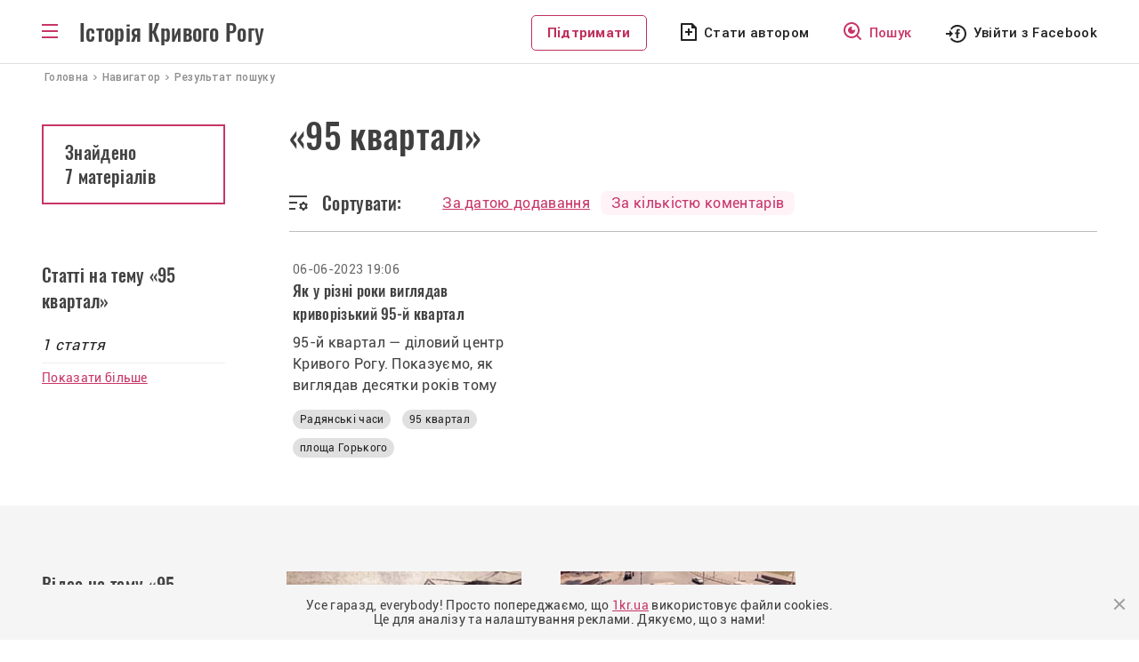

--- FILE ---
content_type: text/html; charset=UTF-8
request_url: https://history.1kr.ua/navigation/search?tag=95_kvartal&sort=comment
body_size: 7019
content:
<!DOCTYPE html>
<html lang="uk-UA">
<head>
    <meta charset="UTF-8">
    <meta http-equiv="X-UA-Compatible" content="IE=edge">
    <meta name="viewport" content="width=device-width, initial-scale=1">
    <link rel="apple-touch-icon" sizes="180x180" href="//history.1kr.ua/favicons/favicon180.png">
    <link rel="icon" type="image/png" sizes="32x32" href="//history.1kr.ua/favicons/favicon32.png">
    <link rel="icon" type="image/png" sizes="16x16" href="//history.1kr.ua/favicons/favicon16.png">
    <link rel="icon" href="//history.1kr.ua/favicon48.ico" sizes="48x48">
        <title>Матеріали на тему «95 квартал» - Історія Кривого Рогу</title>
            <meta property="og:image" content="//history.1kr.ua/storage/img_share2.png?v=1">
        <meta property="og:title" content="Матеріали на тему «95 квартал» - Історія Кривого Рогу">
    <script src='https://www.google.com/recaptcha/api.js'></script>
    <link rel="stylesheet" href="https://unpkg.com/leaflet@1.7.1/dist/leaflet.css" integrity="sha512-xodZBNTC5n17Xt2atTPuE1HxjVMSvLVW9ocqUKLsCC5CXdbqCmblAshOMAS6/keqq/sMZMZ19scR4PsZChSR7A==" crossorigin=""/>
    <script src="https://unpkg.com/leaflet@1.7.1/dist/leaflet.js" integrity="sha512-XQoYMqMTK8LvdxXYG3nZ448hOEQiglfqkJs1NOQV44cWnUrBc8PkAOcXy20w0vlaXaVUearIOBhiXZ5V3ynxwA==" crossorigin=""></script>
    <!-- Global site tag (gtag.js) - Google Analytics -->
<script async src="https://www.googletagmanager.com/gtag/js?id=G-BZ0EV168K2"></script>
<script>
    window.dataLayer = window.dataLayer || [];
    function gtag(){dataLayer.push(arguments);}
    gtag('js', new Date());

    gtag('config', 'G-BZ0EV168K2');

    gtag('consent', 'default', {
        'ad_storage': 'denied'
    });

    function consentGranted() {
        gtag('consent', 'update', {
            'ad_storage': 'granted'
        });
    }

    consentGranted();
</script>
<script async src="https://pagead2.googlesyndication.com/pagead/js/adsbygoogle.js?client=ca-pub-6142430079851209"
        crossorigin="anonymous"></script>    <meta name="csrf-param" content="_csrf--history-frontend">
<meta name="csrf-token" content="Jg-aYb9Hl84psimSMAcRVQ6XUQ1nXvj8bhWdP2blbl5kdcAz_j_yuGvEQtZTU1QhX80fThInjZQLTP5FAtUWHQ==">

<link href="/assets/24cf32dc/css/bootstrap.css?v=1676456742" rel="stylesheet">
<link href="/assets/20740ce3/css/select2.min.css?v=1676456742" rel="stylesheet">
<link href="/assets/71e2ae16/css/select2-addl.min.css?v=1676456742" rel="stylesheet">
<link href="/assets/71e2ae16/css/select2-krajee.min.css?v=1676456742" rel="stylesheet">
<link href="/assets/86cee1a3/css/kv-widgets.min.css?v=1676456742" rel="stylesheet">
<link href="/css/slick.css?v=1617947177" rel="stylesheet">
<link href="/css/slick-theme.css?v=1617950109" rel="stylesheet">
<link href="/css/style.css?v=1715779354" rel="stylesheet">
<link href="/css/media.css?v=1693478102" rel="stylesheet"></head>
<body class="menu_bg">
<script>
    let Project = {
        baseUrl: 'https://history.1kr.ua',
        user: {
            id:  0        }

    };
</script>
<div class="wrapper">
    <div class="header-post">
        <header>
    <div class="container" style="position: relative;">
        <div class="box_logo">
            <div id="toggle-link" class="ic_menu bars"></div>
            <p class="text_logo"><a href="/">Історія Кривого Рогу</a></p>
        </div>
        <div class="box_top_menu nav-sub menu_main">
            <div class="box_top_menu__navigator">
                <a href="/navigation">Навігатор</a>
            </div>
            <ul class="box_top_menu__list">
                <li class="menu_last-articles"><a href="/articles-about-krivoy-rog">Останні статті</a></li>
                <li class="menu_pictures"><a href="/svitlini-of-krivoy-rog">Світлини</a></li>
                <li class="menu_videos"><a href="/video-of-krivoy-rog">Відео</a></li>
                <li class="menu_war fat"><a href="/war-stories">Російсько-українська війна</a></li>
                <li class="menu_idea fat"><a href="/life-stories">Історії з життя</a></li>
                <li class="menu_facts"><a href="/facts">Цікаві факти</a></li>
                <li class="menu_populars"><a href="/popular">Популярне</a></li>
                <li class="menu_discussed"><a href="/discuss">Обговорювані теми</a></li>
                <li class="menu_locations"><a href="/location">Локації</a></li>
                <li class="menu_newspapers"><a href="/journal-editions">Архів газет</a></li>
                <li class="menu_press"><a href="/press-reviews">Огляд преси</a></li>
                <li class="menu_about"><a href="/static/about">Про проект</a></li>
                <li class="menu_cooperation"><a href="/static/collaboration">Співпраця</a></li>
                <li class="menu_adveertisers"><a href="/static/advertiser">Рекламодавцям</a></li>
                <li class="menu_free"></li>
                                    <li class="menu_author"><a href="javascript:void(0);" id="author_mob">Стати автором</a></li>
                                <li><a class="btn_support" href="https://1kr.ua/ua/donate.html" rel="nofollow">Підтримати</a>
                </li>
            </ul>
        </div>
        <div class="block_left">
            <div class="box_author_search">
                <a class="btn_support disp_n_1200" href="https://1kr.ua/ua/donate.html" rel="nofollow">Підтримати</a>
                                    <a class="author author_n_1200" href="javascript:void(0);" id="author_menu">Стати автором</a>
                                <a class="search" href="/navigation"><span>Пошук</span></a>
            </div>
            <div class="box_login">
                                    <a class="login_facebook_header"
                       href="/auth/facebook?authclient=facebook"><span>Увійти з Facebook</span></a>
                            </div>
        </div>
    </div>
</header>
    </div>
    <nav class="crumbs" itemprop="breadcrumb" itemscope="" itemtype="">
    <span itemprop="itemListElement" itemscope="" itemtype="">
         <a href="/" itemtype="" itemprop="item"><span itemprop="name">Головна</span></a>
        <meta itemprop="position" content="1">
    </span>
    <span itemprop="itemListElement" itemscope="" itemtype="">
         <a href="/navigation" itemtype="" itemprop="item"><span
                     itemprop="name">Навигатор</span></a>
        <meta itemprop="position" content="2">
    </span>
    <span class="current">Результат пошуку</span>
</nav>
<div class="container">
    <div class="contant-main__articles block-post block-post_searchresult">
        <div class="wrapper-post wrapper-post_media">
            <h1>«95 квартал»</h1>
            <div class="box_search-result__number disp_b_992">
                <p class="search-result__number">
                                            Знайдено
                        <span>
                            7 матеріалів                        </span>
                                    </p>
            </div>
            <div class="block_sort">
                <div class="sort_bg">Сортувати:</div>
                <div class="block_sort2">
                    <div>
                        <a                                 href="/navigation/search?tag=95_kvartal&sort=public">
                            За датою додавання
                        </a>
                    </div>
                    <div>
                        <a class="active"                                href="/navigation/search?tag=95_kvartal&sort=comment">
                            За кількістю коментарів
                        </a>
                    </div>
                </div>
            </div>
        </div>
        <div class="left-sidebar-post_comm disp_n_992">
            <div class="box_search-result__number">
                <p class="search-result__number">
                                            Знайдено
                        <span>
                            7 матеріалів                        </span>
                                    </p>
            </div>
        </div>
        <div class="clearfix"></div>
    </div>
</div>
<div class="container-searchresult_articles"  id="publicationList">
    <div class="block-post_box_m">
        <div class="container">
            <div class="photo-last block-post">
                <div class="block_authors_tags">
                    <h2 class="last-articles__t1 last-articles__t1-comm">Статті на тему «95 квартал»</h2>
                    <p class="last-articles__t2 block-post_comm">1 стаття</p>
                    <p class="last-articles__line"></p>
                    <a href="/articles-about-krivoy-rog" class="last-articles__all">Показати більше</a>
                </div>
                                <div class="block_articles__categorytext">
                    <div class="similar_block">
                                    <div class="box-searchresult">
            <div class="box-article_date_name">
                <p class="box-article__date">06-06-2023 19:06</p>
                            </div>
            <a class="link_body" href="/publication/752">
                <h3 class="box-article__title">
                    Як у різні роки виглядав криворізький 95-й квартал                </h3>
                <p class="box-article__description">95-й квартал — діловий центр Кривого Рогу. Показуємо, як виглядав десятки років тому</p>
            </a>
            <div class="box-article__tags">
                                    <a href="/navigation/search?tag=radyanski_chasi"
                       title="Радянські часи">
                        Радянські часи                    </a>
                                                        <a href="/navigation/search?tag=95_kvartal" title="95 квартал">95 квартал</a>                                <a href="/navigation/search?tag=plosha_gorkogo" title="площа Горького">площа Горького</a>                        </div>
        </div>
                        </div>
                                    </div>
                            </div>
        </div>
    </div>
</div>
<div class="container-categoryimage container_color"  id="videoList">
    <div class="block-post_box_m">
        <div class="container">
            <div class="photo-last block-post">
                <div class="left-sidebar-post  container-categoryimage_last">
                    <p class="last-articles__t1 last-articles__t1-comm">Відео на тему «95 квартал»</p>
                    <p class="last-articles__t2 block-post_comm">2 відео</p>
                    <p class="last-articles__line"></p>
                    <a href="/video-of-krivoy-rog"
                       class="last-articles__all last-articles__all-searchresult">Показати більше</a>
                </div>
                <div class="block-post__interest">
                    <div class="similar_block">
                                            <div class="video-last__box">
            <a class="video-last__box_link"
               href="/video/385">
                <img src="https://img.1kr.ua/history/647e170e/5648758c/1_218x290_125299_8b39903e7a26c6d295a8a7d0c99c87a9b7d6c92bfdcf9316900444aac3b49e3c1644238999.jpg"
                     alt=" РЕТРО КРИВИЙ РІГ | 95 квартал, випуск другий СТАРІ ФОТО">
            </a>
            <div class="box-article_date_name">
                <p class="box-article__date">07-02-2022 15:02</p>
                                                                                        <a href="/author/20"
                               class="box-article__author">Ольга Гончар Хвостова                            </a>
                                                                        </div>
            <h3>
                <a href="/video/385"
                   class="box-article__title">
                    РЕТРО КРИВИЙ РІГ | 95 квартал, випуск другий СТАРІ ФОТО                </a>
            </h3>
            <div class="box-article__tags">
                                    <a href="/navigation/search?tag=radyanski_chasi"
                       title="Радянські часи">
                        Радянські часи                    </a>
                                                        <a href="/navigation/search?tag=95_kvartal" title="95 квартал">95 квартал</a>                                <a href="/navigation/search?tag=plosha_gorkogo" title="площа Горького">площа Горького</a>                        </div>
        </div>
                    <div class="video-last__box">
            <a class="video-last__box_link"
               href="/video/449">
                <img src="https://img.1kr.ua/history/647e170e/5648758c/1_218x290_125590_bde3a70df0c4abc37a508154fb34ff0d6f233022e8e5be8e8d05be92472f262b1644927411.jpg"
                     alt=" РЕТРО КРИВИЙ РІГ | 95 квартал, випуск перший СТАРІ ФОТО І КІНОХРОНІКА">
            </a>
            <div class="box-article_date_name">
                <p class="box-article__date">15-02-2022 16:02</p>
                                                                                        <a href="/author/20"
                               class="box-article__author">Ольга Гончар Хвостова                            </a>
                                                                        </div>
            <h3>
                <a href="/video/449"
                   class="box-article__title">
                    РЕТРО КРИВИЙ РІГ | 95 квартал, випуск перший СТАРІ ФОТО І КІНОХРОНІКА                </a>
            </h3>
            <div class="box-article__tags">
                                    <a href="/navigation/search?tag=radyanski_chasi"
                       title="Радянські часи">
                        Радянські часи                    </a>
                                                        <a href="/navigation/search?tag=95_kvartal" title="95 квартал">95 квартал</a>                                <a href="/navigation/search?tag=expert-kr" title="EXPERT-KR">EXPERT-KR</a>                        </div>
        </div>
                        </div>
                                    </div>
            </div>
        </div>
    </div>
</div>
<div class="container-searchresult_image">
    <div class="block-post_box_m">
        <div class="container">
            <div class="photo-last block-post">
                <div class="block_authors_tags">
                    <h2 class="last-articles__t1 block_authors_tags_title">Світлини на тему «95 квартал»</h2>
                    <p class="last-articles__line"></p>
                    <p class="last-articles__t2 block_authors_tags_quantity">4                        фото</p>
                    <a href="/svitlini-of-krivoy-rog"
                       class="last-articles__all last-articles__all-searchresult">Показати більше</a>
                </div>
                <div class="wrapper-photo">
                    <div class="block_autors_photo grid">
                                                <a class="autors_photo_item grid-item"
           href="/photo-gallery/657">
                            <img src="https://img.1kr.ua/history/13792798/5648758c/1_424x290_128060_f747aff8b9beb89b4ced24eccca64781ecd87bb9c783d168ea2835f84f60aea11675442641.jpg"
                     alt="Вид з проспекту Гагаріна на площу Горького, 1979 рік"/>
                        <div class="autors_photo_bg">
                <h3 class="autors_photo_title">Вид з проспекту Гагаріна на площу Горького, 1979 рік</h3>
            </div>
        </a>
                    <a class="autors_photo_item grid-item"
           href="/photo-gallery/743">
                            <img src="https://img.1kr.ua/history/13792798/5125b195/1_197x290_129818_1e9810147abc02a76dde2cdf7ef5a13ba42953aca52bb8e6e5fe6e4b0e9573eb1685977506.jpg"
                     alt="Руйнування підпірної стіни по вулиці Волгоградській"/>
                        <div class="autors_photo_bg">
                <h3 class="autors_photo_title">Руйнування підпірної стіни по вулиці Волгоградській</h3>
            </div>
        </a>
                    <a class="autors_photo_item grid-item"
           href="/photo-gallery/789">
                            <img src="https://img.1kr.ua/history/13792798/b69d9c92/1_209x290_130390_931a874f7ef1b8c329e04badfa3aa503c830961432154c0530546fe4f6a0b5401691319065.jpg"
                     alt="Проспекти Миру та імені Юрія Гагаріна"/>
                        <div class="autors_photo_bg">
                <h3 class="autors_photo_title">Проспекти Миру та імені Юрія Гагаріна</h3>
            </div>
        </a>
                    <a class="autors_photo_item grid-item"
           href="/photo-gallery/1126">
                            <img src="https://img.1kr.ua/history/fa1a82ad/214f451a/1_140x290_132943_e03b54c579b4832273776321c4b3d2200e61d49a6d7cbe043c04e561442a96d81741970555.jpg"
                     alt="Магазин «Океан», 95 квартал, 1995 рік"/>
                        <div class="autors_photo_bg">
                <h3 class="autors_photo_title">Магазин «Океан», 95 квартал, 1995 рік</h3>
            </div>
        </a>
                        </div>
                                    </div>
            </div>
        </div>
    </div>
</div>
            <div class="container-searchresult_articles" id="pressReviewList">
            <div class="block-post_box_m">
                <div class="container">
                    <div class="photo-last block-post">
                        <div class="block_authors_tags">
                            <h2 class="last-articles__t1 last-articles__t1-comm">
                                Огляди преси на тему «95 квартал»
                            </h2>
                            <p class="last-articles__t2 block-post_comm"> 1 огляд</p>
                            <p class="last-articles__line"></p>
                            <a href="/press-reviews" class="last-articles__all ">Показати більше</a>
                        </div>
                                                    <div class="block_articles__categorytext">
                                <div class="similar_block">
                                        <div class="similar_block">
        <div class="box-searchresult">
            <div class="box-article_date_name">
                <p class="box-article__date">20-10-2023</p>
            </div>
            <a class="link_body" href="/press-review/38">
                <h3 class="box-article__title">Як підлітки проводили дозвілля на Сухій Балці та Соцмісті і де в 1990-х зароджувався “95-й квартал”</h3>
                <p class="box-article__description">Чи справді в 1990-х у Кривому Розі не було центрів дозвілля молоді, і це було причиною страшного явища “бігів”? І де в пізніх 1990-х зароджувався відомий на весь світ “95-й квартал”? Шукаємо відповіді на сторінках незалежної преси — газети “Криворожские ведомости”, яку з ініціативи журналістки Ольги Гончар оцифровано редакцією “Першого Криворізького” і викладено у вільний доступ.</p>
            </a>
            <div class="box-article__tags">
                                        <a href="/navigation/search?tag=95_kvartal" title="95 квартал">95 квартал</a>                                <a href="/navigation/search?tag=volodimir_zelenskii" title="Володимир Зеленський">Володимир Зеленський</a>                                <a href="/navigation/search?tag=syha_balka" title="Суха Балка">Суха Балка</a>                                <a href="/navigation/search?tag=bigyni" title="бігуни">бігуни</a>                                <a href="/navigation/search?tag=krivorizki_vidomosti" title="криворізькі відомості">криворізькі відомості</a>                                <a href="/navigation/search?tag=pidlitki" title="підлітки">підлітки</a>                                <a href="/navigation/search?tag=socmisto" title="соцмісто">соцмісто</a>                        </div>
        </div>
    </div>
                                </div>
                                                            </div>
                                            </div>
                </div>
            </div>
        </div>
    </div>
<div class="wrapper-footer">
    <footer class="footer">
        <div class="footer__block-title">
            <p class="footer__title">Історія Кривого Рогу</p>
            <p class="footer__copy">&copy; history.1kr.ua 2026р.</p>
        </div>
        <a class="footer__navigator" href="/navigation">Навігатор</a>
        <div class="clearfix"></div>
        <div class="list_footer">
            <div class="footer__menu footer__menu_r">
                <ul>
                    <li><a href="/articles-about-krivoy-rog">Останні статті</a></li>
                    <li><a href="/svitlini-of-krivoy-rog">Світлини</a></li>
                    <li><a href="/video-of-krivoy-rog">Відео</a></li>
                    <li><a href="/popular">Популярне</a></li>
                </ul>
            </div>
            <div class="footer__menu footer__menu_r">
                <ul>
                    <li><a href="/discuss">Обговорювані теми</a></li>
                    <li><a href="/life-stories">Історії з життя</a></li>
                    <li><a href="/location">Локації</a></li>
                    <li><a href="/authors">Автори</a></li>
                </ul>
            </div>
            <div class="footer__menu">
                <ul>
                    <li><a href="/static/about">Про проект</a></li>
                    <li><a href="/static/collaboration">Співпраця</a></li>
                    <li><a href="/static/advertiser">Рекламодавцям</a></li>
                </ul>
            </div>
        </div>
        <div class="footer__email">
            <div>
                <p>E-mail</p>
                <a class="footer__btn-email" href="/cdn-cgi/l/email-protection#f39b9a80879c818ab3c29881dd8692"><span class="__cf_email__" data-cfemail="d2babba1a6bda0ab92e3b9a0fca7b3">[email&#160;protected]</span></a>
            </div>
            <div>
                                    <a class="footer__btn-author" href="javascript:void(0);" id="author_footer">Стати автором</a>
                            </div>
        </div>
    </footer>
    <div class="wrapper-footer-social">
        <div class="footer-social">
            <p>Приєднуйтеся до нас у соцмережах:</p>
            <a class="footer_facebook" href="https://www.facebook.com/1KR.UA" target="_blank" rel="noopener noreferrer nofollow"></a>
            <a class="footer_instagram" href="https://www.instagram.com/1kr_ua/" target="_blank" rel="noopener noreferrer nofollow"></a>
            <a class="footer_pinterest" href="https://www.pinterest.com/1kr_ua/_created/" target="_blank" rel="noopener noreferrer nofollow"></a>
            <a class="footer_telegram" href="#"></a>
        </div>
    </div>
</div>
    <div class="overlay"></div>
    <div class="modal modal_login" id="modal_login">
        <div class="modal_wrapper">
            <div class="modal_close"></div>
            <div class="modal_body">
                <p class="modal_title">Увійти до облікового запису <br> на порталі</p>
                <p class="modal_politics">Пам’ятайте, що ввічливість — одна з ознак розумної людини. <br> Поважайте
                    інших
                    користувачів та&nbsp;дотримуйтесь <a href="/static/portal-rules" target="_blank">Правил
                        порталу.</a><br>
                    Також користуючись сайтом Ви погоджуєтесь із&nbsp;<a href="/static/privacy"
                                                                         target="_blank">Політикою&nbsp;Конфіденціальності.</a>
                </p>
                <div class="modal_social">
                    <a href="/auth/facebook?authclient=facebook"
                       class="modal_login_facebook">Увійти через Facebook</a>
                </div>
            </div>
        </div>
    </div>
    <div class="modal modal_info" id="modal_info">
        <div class="modal_wrapper">
            <div class="modal_close"></div>
            <div class="modal_body">
                <p class="modal_title" id="modal_info_title"></p>
                <p class="modal_politics" id="modal_info_body"></p>
                <div class="form_all form_info">
                    <div class="form-group required">
                        <label class="control-label">Опишіть суть проблеми</label>
                        <textarea class="form-control" name="name" value="" id="descriptionErrorTextarea"></textarea>
                        <p class="help-block help-block-error">Необхідно заповнити</p>
                    </div>
                    <div class="form-group">
                        <button id="sendError" type="button" class="btn btn-primary" name="signup-button">Отправить</button>
                    </div>
                </div>
            </div>
        </div>
    </div>
    <div class="modal modal_login" id="modal_alert">
        <div class="modal_wrapper">
            <div class="modal_close"></div>
            <div class="modal_body">
                <h3 id="modal_alert_title"></h3>
                <p class="modal_politics" id="modal_alert_text"></p>
            </div>
        </div>
    </div>
<noindex>
    <div class="cookies-box" style="display: none">
        <p>
            Усе гаразд, everybody! Просто попереджаємо, що <a href="//1kr.ua">1kr.ua</a> використовує файли cookies.<br>
            Це для аналізу та налаштування реклами. Дякуємо, що з нами!
        </p>
        <div class="cookies-btn"></div>
    </div>
</noindex><script data-cfasync="false" src="/cdn-cgi/scripts/5c5dd728/cloudflare-static/email-decode.min.js"></script><script src="/assets/9b70eb0b/jquery.js?v=1676456742"></script>
<script src="/assets/e36b6873/yii.js?v=1676456742"></script>
<script src="/assets/20740ce3/js/select2.full.min.js?v=1676456742"></script>
<script src="/assets/71e2ae16/js/select2-krajee.min.js?v=1676456742"></script>
<script src="/assets/86cee1a3/js/kv-widgets.min.js?v=1676456742"></script>
<script src="/js/slick/slick.min.js?v=1626792319"></script>
<script src="/js/app/main.js?v=1668600914"></script>
<script src="/js/app/common.js?v=1677252614"></script>
<script src="/js/jquery-libs/jquery.cookie.js?v=1432740968"></script>
<script src="/js/masonry/masonry.pkgd.min.js?v=1628490816"></script>
<script src="/js/imagesloaded/imagesloaded.pkgd.min.js?v=1628490816"></script>
<script src="/js/app/grid.js?v=1631113242"></script><script>(function(){function c(){var b=a.contentDocument||a.contentWindow.document;if(b){var d=b.createElement('script');d.innerHTML="window.__CF$cv$params={r:'9c25ce45bb9aa9fe',t:'MTc2OTE1NTczMw=='};var a=document.createElement('script');a.src='/cdn-cgi/challenge-platform/scripts/jsd/main.js';document.getElementsByTagName('head')[0].appendChild(a);";b.getElementsByTagName('head')[0].appendChild(d)}}if(document.body){var a=document.createElement('iframe');a.height=1;a.width=1;a.style.position='absolute';a.style.top=0;a.style.left=0;a.style.border='none';a.style.visibility='hidden';document.body.appendChild(a);if('loading'!==document.readyState)c();else if(window.addEventListener)document.addEventListener('DOMContentLoaded',c);else{var e=document.onreadystatechange||function(){};document.onreadystatechange=function(b){e(b);'loading'!==document.readyState&&(document.onreadystatechange=e,c())}}}})();</script></body>
</html>


--- FILE ---
content_type: text/html; charset=utf-8
request_url: https://www.google.com/recaptcha/api2/aframe
body_size: -88
content:
<!DOCTYPE HTML><html><head><meta http-equiv="content-type" content="text/html; charset=UTF-8"></head><body><script nonce="gHvtWi19bM9B3oIUppx-rQ">/** Anti-fraud and anti-abuse applications only. See google.com/recaptcha */ try{var clients={'sodar':'https://pagead2.googlesyndication.com/pagead/sodar?'};window.addEventListener("message",function(a){try{if(a.source===window.parent){var b=JSON.parse(a.data);var c=clients[b['id']];if(c){var d=document.createElement('img');d.src=c+b['params']+'&rc='+(localStorage.getItem("rc::a")?sessionStorage.getItem("rc::b"):"");window.document.body.appendChild(d);sessionStorage.setItem("rc::e",parseInt(sessionStorage.getItem("rc::e")||0)+1);localStorage.setItem("rc::h",'1769155737198');}}}catch(b){}});window.parent.postMessage("_grecaptcha_ready", "*");}catch(b){}</script></body></html>

--- FILE ---
content_type: image/svg+xml
request_url: https://history.1kr.ua/img/icons/ic_close_modal.svg
body_size: -123
content:
<svg width="24" height="24" viewBox="0 0 24 24" fill="none" xmlns="http://www.w3.org/2000/svg">
<path d="M12.0007 10.586L16.9507 5.636L18.3647 7.05L13.4147 12L18.3647 16.95L16.9507 18.364L12.0007 13.414L7.05072 18.364L5.63672 16.95L10.5867 12L5.63672 7.05L7.05072 5.636L12.0007 10.586Z" fill="#9E9E9E"/>
</svg>
